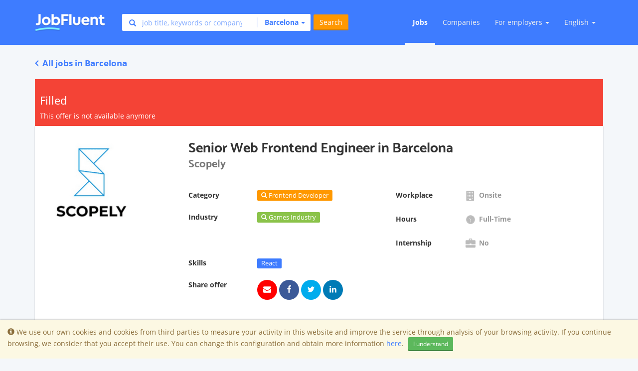

--- FILE ---
content_type: text/html; charset=utf-8
request_url: https://www.jobfluent.com/jobs/senior-web-frontend-engineer-barcelona-d6b443
body_size: 19011
content:

<!DOCTYPE html>
<html lang="en">
<head>
  <meta charset="UTF-8">
<script type="text/javascript">window.NREUM||(NREUM={});NREUM.info={"beacon":"bam.nr-data.net","errorBeacon":"bam.nr-data.net","licenseKey":"e463ccfca2","applicationID":"32831339","transactionName":"JgtWF0JaWFhWEx0LBwMBShAfRlxbRA==","queueTime":2,"applicationTime":86,"agent":""}</script>
<script type="text/javascript">(window.NREUM||(NREUM={})).init={ajax:{deny_list:["bam.nr-data.net"]},feature_flags:["soft_nav"]};(window.NREUM||(NREUM={})).loader_config={licenseKey:"e463ccfca2",applicationID:"32831339",browserID:"32831379"};;/*! For license information please see nr-loader-rum-1.307.0.min.js.LICENSE.txt */
(()=>{var e,t,r={163:(e,t,r)=>{"use strict";r.d(t,{j:()=>E});var n=r(384),i=r(1741);var a=r(2555);r(860).K7.genericEvents;const s="experimental.resources",o="register",c=e=>{if(!e||"string"!=typeof e)return!1;try{document.createDocumentFragment().querySelector(e)}catch{return!1}return!0};var d=r(2614),u=r(944),l=r(8122);const f="[data-nr-mask]",g=e=>(0,l.a)(e,(()=>{const e={feature_flags:[],experimental:{allow_registered_children:!1,resources:!1},mask_selector:"*",block_selector:"[data-nr-block]",mask_input_options:{color:!1,date:!1,"datetime-local":!1,email:!1,month:!1,number:!1,range:!1,search:!1,tel:!1,text:!1,time:!1,url:!1,week:!1,textarea:!1,select:!1,password:!0}};return{ajax:{deny_list:void 0,block_internal:!0,enabled:!0,autoStart:!0},api:{get allow_registered_children(){return e.feature_flags.includes(o)||e.experimental.allow_registered_children},set allow_registered_children(t){e.experimental.allow_registered_children=t},duplicate_registered_data:!1},browser_consent_mode:{enabled:!1},distributed_tracing:{enabled:void 0,exclude_newrelic_header:void 0,cors_use_newrelic_header:void 0,cors_use_tracecontext_headers:void 0,allowed_origins:void 0},get feature_flags(){return e.feature_flags},set feature_flags(t){e.feature_flags=t},generic_events:{enabled:!0,autoStart:!0},harvest:{interval:30},jserrors:{enabled:!0,autoStart:!0},logging:{enabled:!0,autoStart:!0},metrics:{enabled:!0,autoStart:!0},obfuscate:void 0,page_action:{enabled:!0},page_view_event:{enabled:!0,autoStart:!0},page_view_timing:{enabled:!0,autoStart:!0},performance:{capture_marks:!1,capture_measures:!1,capture_detail:!0,resources:{get enabled(){return e.feature_flags.includes(s)||e.experimental.resources},set enabled(t){e.experimental.resources=t},asset_types:[],first_party_domains:[],ignore_newrelic:!0}},privacy:{cookies_enabled:!0},proxy:{assets:void 0,beacon:void 0},session:{expiresMs:d.wk,inactiveMs:d.BB},session_replay:{autoStart:!0,enabled:!1,preload:!1,sampling_rate:10,error_sampling_rate:100,collect_fonts:!1,inline_images:!1,fix_stylesheets:!0,mask_all_inputs:!0,get mask_text_selector(){return e.mask_selector},set mask_text_selector(t){c(t)?e.mask_selector="".concat(t,",").concat(f):""===t||null===t?e.mask_selector=f:(0,u.R)(5,t)},get block_class(){return"nr-block"},get ignore_class(){return"nr-ignore"},get mask_text_class(){return"nr-mask"},get block_selector(){return e.block_selector},set block_selector(t){c(t)?e.block_selector+=",".concat(t):""!==t&&(0,u.R)(6,t)},get mask_input_options(){return e.mask_input_options},set mask_input_options(t){t&&"object"==typeof t?e.mask_input_options={...t,password:!0}:(0,u.R)(7,t)}},session_trace:{enabled:!0,autoStart:!0},soft_navigations:{enabled:!0,autoStart:!0},spa:{enabled:!0,autoStart:!0},ssl:void 0,user_actions:{enabled:!0,elementAttributes:["id","className","tagName","type"]}}})());var p=r(6154),m=r(9324);let h=0;const v={buildEnv:m.F3,distMethod:m.Xs,version:m.xv,originTime:p.WN},b={consented:!1},y={appMetadata:{},get consented(){return this.session?.state?.consent||b.consented},set consented(e){b.consented=e},customTransaction:void 0,denyList:void 0,disabled:!1,harvester:void 0,isolatedBacklog:!1,isRecording:!1,loaderType:void 0,maxBytes:3e4,obfuscator:void 0,onerror:void 0,ptid:void 0,releaseIds:{},session:void 0,timeKeeper:void 0,registeredEntities:[],jsAttributesMetadata:{bytes:0},get harvestCount(){return++h}},_=e=>{const t=(0,l.a)(e,y),r=Object.keys(v).reduce((e,t)=>(e[t]={value:v[t],writable:!1,configurable:!0,enumerable:!0},e),{});return Object.defineProperties(t,r)};var w=r(5701);const x=e=>{const t=e.startsWith("http");e+="/",r.p=t?e:"https://"+e};var R=r(7836),k=r(3241);const A={accountID:void 0,trustKey:void 0,agentID:void 0,licenseKey:void 0,applicationID:void 0,xpid:void 0},S=e=>(0,l.a)(e,A),T=new Set;function E(e,t={},r,s){let{init:o,info:c,loader_config:d,runtime:u={},exposed:l=!0}=t;if(!c){const e=(0,n.pV)();o=e.init,c=e.info,d=e.loader_config}e.init=g(o||{}),e.loader_config=S(d||{}),c.jsAttributes??={},p.bv&&(c.jsAttributes.isWorker=!0),e.info=(0,a.D)(c);const f=e.init,m=[c.beacon,c.errorBeacon];T.has(e.agentIdentifier)||(f.proxy.assets&&(x(f.proxy.assets),m.push(f.proxy.assets)),f.proxy.beacon&&m.push(f.proxy.beacon),e.beacons=[...m],function(e){const t=(0,n.pV)();Object.getOwnPropertyNames(i.W.prototype).forEach(r=>{const n=i.W.prototype[r];if("function"!=typeof n||"constructor"===n)return;let a=t[r];e[r]&&!1!==e.exposed&&"micro-agent"!==e.runtime?.loaderType&&(t[r]=(...t)=>{const n=e[r](...t);return a?a(...t):n})})}(e),(0,n.US)("activatedFeatures",w.B)),u.denyList=[...f.ajax.deny_list||[],...f.ajax.block_internal?m:[]],u.ptid=e.agentIdentifier,u.loaderType=r,e.runtime=_(u),T.has(e.agentIdentifier)||(e.ee=R.ee.get(e.agentIdentifier),e.exposed=l,(0,k.W)({agentIdentifier:e.agentIdentifier,drained:!!w.B?.[e.agentIdentifier],type:"lifecycle",name:"initialize",feature:void 0,data:e.config})),T.add(e.agentIdentifier)}},384:(e,t,r)=>{"use strict";r.d(t,{NT:()=>s,US:()=>u,Zm:()=>o,bQ:()=>d,dV:()=>c,pV:()=>l});var n=r(6154),i=r(1863),a=r(1910);const s={beacon:"bam.nr-data.net",errorBeacon:"bam.nr-data.net"};function o(){return n.gm.NREUM||(n.gm.NREUM={}),void 0===n.gm.newrelic&&(n.gm.newrelic=n.gm.NREUM),n.gm.NREUM}function c(){let e=o();return e.o||(e.o={ST:n.gm.setTimeout,SI:n.gm.setImmediate||n.gm.setInterval,CT:n.gm.clearTimeout,XHR:n.gm.XMLHttpRequest,REQ:n.gm.Request,EV:n.gm.Event,PR:n.gm.Promise,MO:n.gm.MutationObserver,FETCH:n.gm.fetch,WS:n.gm.WebSocket},(0,a.i)(...Object.values(e.o))),e}function d(e,t){let r=o();r.initializedAgents??={},t.initializedAt={ms:(0,i.t)(),date:new Date},r.initializedAgents[e]=t}function u(e,t){o()[e]=t}function l(){return function(){let e=o();const t=e.info||{};e.info={beacon:s.beacon,errorBeacon:s.errorBeacon,...t}}(),function(){let e=o();const t=e.init||{};e.init={...t}}(),c(),function(){let e=o();const t=e.loader_config||{};e.loader_config={...t}}(),o()}},782:(e,t,r)=>{"use strict";r.d(t,{T:()=>n});const n=r(860).K7.pageViewTiming},860:(e,t,r)=>{"use strict";r.d(t,{$J:()=>u,K7:()=>c,P3:()=>d,XX:()=>i,Yy:()=>o,df:()=>a,qY:()=>n,v4:()=>s});const n="events",i="jserrors",a="browser/blobs",s="rum",o="browser/logs",c={ajax:"ajax",genericEvents:"generic_events",jserrors:i,logging:"logging",metrics:"metrics",pageAction:"page_action",pageViewEvent:"page_view_event",pageViewTiming:"page_view_timing",sessionReplay:"session_replay",sessionTrace:"session_trace",softNav:"soft_navigations",spa:"spa"},d={[c.pageViewEvent]:1,[c.pageViewTiming]:2,[c.metrics]:3,[c.jserrors]:4,[c.spa]:5,[c.ajax]:6,[c.sessionTrace]:7,[c.softNav]:8,[c.sessionReplay]:9,[c.logging]:10,[c.genericEvents]:11},u={[c.pageViewEvent]:s,[c.pageViewTiming]:n,[c.ajax]:n,[c.spa]:n,[c.softNav]:n,[c.metrics]:i,[c.jserrors]:i,[c.sessionTrace]:a,[c.sessionReplay]:a,[c.logging]:o,[c.genericEvents]:"ins"}},944:(e,t,r)=>{"use strict";r.d(t,{R:()=>i});var n=r(3241);function i(e,t){"function"==typeof console.debug&&(console.debug("New Relic Warning: https://github.com/newrelic/newrelic-browser-agent/blob/main/docs/warning-codes.md#".concat(e),t),(0,n.W)({agentIdentifier:null,drained:null,type:"data",name:"warn",feature:"warn",data:{code:e,secondary:t}}))}},1687:(e,t,r)=>{"use strict";r.d(t,{Ak:()=>d,Ze:()=>f,x3:()=>u});var n=r(3241),i=r(7836),a=r(3606),s=r(860),o=r(2646);const c={};function d(e,t){const r={staged:!1,priority:s.P3[t]||0};l(e),c[e].get(t)||c[e].set(t,r)}function u(e,t){e&&c[e]&&(c[e].get(t)&&c[e].delete(t),p(e,t,!1),c[e].size&&g(e))}function l(e){if(!e)throw new Error("agentIdentifier required");c[e]||(c[e]=new Map)}function f(e="",t="feature",r=!1){if(l(e),!e||!c[e].get(t)||r)return p(e,t);c[e].get(t).staged=!0,g(e)}function g(e){const t=Array.from(c[e]);t.every(([e,t])=>t.staged)&&(t.sort((e,t)=>e[1].priority-t[1].priority),t.forEach(([t])=>{c[e].delete(t),p(e,t)}))}function p(e,t,r=!0){const s=e?i.ee.get(e):i.ee,c=a.i.handlers;if(!s.aborted&&s.backlog&&c){if((0,n.W)({agentIdentifier:e,type:"lifecycle",name:"drain",feature:t}),r){const e=s.backlog[t],r=c[t];if(r){for(let t=0;e&&t<e.length;++t)m(e[t],r);Object.entries(r).forEach(([e,t])=>{Object.values(t||{}).forEach(t=>{t[0]?.on&&t[0]?.context()instanceof o.y&&t[0].on(e,t[1])})})}}s.isolatedBacklog||delete c[t],s.backlog[t]=null,s.emit("drain-"+t,[])}}function m(e,t){var r=e[1];Object.values(t[r]||{}).forEach(t=>{var r=e[0];if(t[0]===r){var n=t[1],i=e[3],a=e[2];n.apply(i,a)}})}},1738:(e,t,r)=>{"use strict";r.d(t,{U:()=>g,Y:()=>f});var n=r(3241),i=r(9908),a=r(1863),s=r(944),o=r(5701),c=r(3969),d=r(8362),u=r(860),l=r(4261);function f(e,t,r,a){const f=a||r;!f||f[e]&&f[e]!==d.d.prototype[e]||(f[e]=function(){(0,i.p)(c.xV,["API/"+e+"/called"],void 0,u.K7.metrics,r.ee),(0,n.W)({agentIdentifier:r.agentIdentifier,drained:!!o.B?.[r.agentIdentifier],type:"data",name:"api",feature:l.Pl+e,data:{}});try{return t.apply(this,arguments)}catch(e){(0,s.R)(23,e)}})}function g(e,t,r,n,s){const o=e.info;null===r?delete o.jsAttributes[t]:o.jsAttributes[t]=r,(s||null===r)&&(0,i.p)(l.Pl+n,[(0,a.t)(),t,r],void 0,"session",e.ee)}},1741:(e,t,r)=>{"use strict";r.d(t,{W:()=>a});var n=r(944),i=r(4261);class a{#e(e,...t){if(this[e]!==a.prototype[e])return this[e](...t);(0,n.R)(35,e)}addPageAction(e,t){return this.#e(i.hG,e,t)}register(e){return this.#e(i.eY,e)}recordCustomEvent(e,t){return this.#e(i.fF,e,t)}setPageViewName(e,t){return this.#e(i.Fw,e,t)}setCustomAttribute(e,t,r){return this.#e(i.cD,e,t,r)}noticeError(e,t){return this.#e(i.o5,e,t)}setUserId(e,t=!1){return this.#e(i.Dl,e,t)}setApplicationVersion(e){return this.#e(i.nb,e)}setErrorHandler(e){return this.#e(i.bt,e)}addRelease(e,t){return this.#e(i.k6,e,t)}log(e,t){return this.#e(i.$9,e,t)}start(){return this.#e(i.d3)}finished(e){return this.#e(i.BL,e)}recordReplay(){return this.#e(i.CH)}pauseReplay(){return this.#e(i.Tb)}addToTrace(e){return this.#e(i.U2,e)}setCurrentRouteName(e){return this.#e(i.PA,e)}interaction(e){return this.#e(i.dT,e)}wrapLogger(e,t,r){return this.#e(i.Wb,e,t,r)}measure(e,t){return this.#e(i.V1,e,t)}consent(e){return this.#e(i.Pv,e)}}},1863:(e,t,r)=>{"use strict";function n(){return Math.floor(performance.now())}r.d(t,{t:()=>n})},1910:(e,t,r)=>{"use strict";r.d(t,{i:()=>a});var n=r(944);const i=new Map;function a(...e){return e.every(e=>{if(i.has(e))return i.get(e);const t="function"==typeof e?e.toString():"",r=t.includes("[native code]"),a=t.includes("nrWrapper");return r||a||(0,n.R)(64,e?.name||t),i.set(e,r),r})}},2555:(e,t,r)=>{"use strict";r.d(t,{D:()=>o,f:()=>s});var n=r(384),i=r(8122);const a={beacon:n.NT.beacon,errorBeacon:n.NT.errorBeacon,licenseKey:void 0,applicationID:void 0,sa:void 0,queueTime:void 0,applicationTime:void 0,ttGuid:void 0,user:void 0,account:void 0,product:void 0,extra:void 0,jsAttributes:{},userAttributes:void 0,atts:void 0,transactionName:void 0,tNamePlain:void 0};function s(e){try{return!!e.licenseKey&&!!e.errorBeacon&&!!e.applicationID}catch(e){return!1}}const o=e=>(0,i.a)(e,a)},2614:(e,t,r)=>{"use strict";r.d(t,{BB:()=>s,H3:()=>n,g:()=>d,iL:()=>c,tS:()=>o,uh:()=>i,wk:()=>a});const n="NRBA",i="SESSION",a=144e5,s=18e5,o={STARTED:"session-started",PAUSE:"session-pause",RESET:"session-reset",RESUME:"session-resume",UPDATE:"session-update"},c={SAME_TAB:"same-tab",CROSS_TAB:"cross-tab"},d={OFF:0,FULL:1,ERROR:2}},2646:(e,t,r)=>{"use strict";r.d(t,{y:()=>n});class n{constructor(e){this.contextId=e}}},2843:(e,t,r)=>{"use strict";r.d(t,{G:()=>a,u:()=>i});var n=r(3878);function i(e,t=!1,r,i){(0,n.DD)("visibilitychange",function(){if(t)return void("hidden"===document.visibilityState&&e());e(document.visibilityState)},r,i)}function a(e,t,r){(0,n.sp)("pagehide",e,t,r)}},3241:(e,t,r)=>{"use strict";r.d(t,{W:()=>a});var n=r(6154);const i="newrelic";function a(e={}){try{n.gm.dispatchEvent(new CustomEvent(i,{detail:e}))}catch(e){}}},3606:(e,t,r)=>{"use strict";r.d(t,{i:()=>a});var n=r(9908);a.on=s;var i=a.handlers={};function a(e,t,r,a){s(a||n.d,i,e,t,r)}function s(e,t,r,i,a){a||(a="feature"),e||(e=n.d);var s=t[a]=t[a]||{};(s[r]=s[r]||[]).push([e,i])}},3878:(e,t,r)=>{"use strict";function n(e,t){return{capture:e,passive:!1,signal:t}}function i(e,t,r=!1,i){window.addEventListener(e,t,n(r,i))}function a(e,t,r=!1,i){document.addEventListener(e,t,n(r,i))}r.d(t,{DD:()=>a,jT:()=>n,sp:()=>i})},3969:(e,t,r)=>{"use strict";r.d(t,{TZ:()=>n,XG:()=>o,rs:()=>i,xV:()=>s,z_:()=>a});const n=r(860).K7.metrics,i="sm",a="cm",s="storeSupportabilityMetrics",o="storeEventMetrics"},4234:(e,t,r)=>{"use strict";r.d(t,{W:()=>a});var n=r(7836),i=r(1687);class a{constructor(e,t){this.agentIdentifier=e,this.ee=n.ee.get(e),this.featureName=t,this.blocked=!1}deregisterDrain(){(0,i.x3)(this.agentIdentifier,this.featureName)}}},4261:(e,t,r)=>{"use strict";r.d(t,{$9:()=>d,BL:()=>o,CH:()=>g,Dl:()=>_,Fw:()=>y,PA:()=>h,Pl:()=>n,Pv:()=>k,Tb:()=>l,U2:()=>a,V1:()=>R,Wb:()=>x,bt:()=>b,cD:()=>v,d3:()=>w,dT:()=>c,eY:()=>p,fF:()=>f,hG:()=>i,k6:()=>s,nb:()=>m,o5:()=>u});const n="api-",i="addPageAction",a="addToTrace",s="addRelease",o="finished",c="interaction",d="log",u="noticeError",l="pauseReplay",f="recordCustomEvent",g="recordReplay",p="register",m="setApplicationVersion",h="setCurrentRouteName",v="setCustomAttribute",b="setErrorHandler",y="setPageViewName",_="setUserId",w="start",x="wrapLogger",R="measure",k="consent"},5289:(e,t,r)=>{"use strict";r.d(t,{GG:()=>s,Qr:()=>c,sB:()=>o});var n=r(3878),i=r(6389);function a(){return"undefined"==typeof document||"complete"===document.readyState}function s(e,t){if(a())return e();const r=(0,i.J)(e),s=setInterval(()=>{a()&&(clearInterval(s),r())},500);(0,n.sp)("load",r,t)}function o(e){if(a())return e();(0,n.DD)("DOMContentLoaded",e)}function c(e){if(a())return e();(0,n.sp)("popstate",e)}},5607:(e,t,r)=>{"use strict";r.d(t,{W:()=>n});const n=(0,r(9566).bz)()},5701:(e,t,r)=>{"use strict";r.d(t,{B:()=>a,t:()=>s});var n=r(3241);const i=new Set,a={};function s(e,t){const r=t.agentIdentifier;a[r]??={},e&&"object"==typeof e&&(i.has(r)||(t.ee.emit("rumresp",[e]),a[r]=e,i.add(r),(0,n.W)({agentIdentifier:r,loaded:!0,drained:!0,type:"lifecycle",name:"load",feature:void 0,data:e})))}},6154:(e,t,r)=>{"use strict";r.d(t,{OF:()=>c,RI:()=>i,WN:()=>u,bv:()=>a,eN:()=>l,gm:()=>s,mw:()=>o,sb:()=>d});var n=r(1863);const i="undefined"!=typeof window&&!!window.document,a="undefined"!=typeof WorkerGlobalScope&&("undefined"!=typeof self&&self instanceof WorkerGlobalScope&&self.navigator instanceof WorkerNavigator||"undefined"!=typeof globalThis&&globalThis instanceof WorkerGlobalScope&&globalThis.navigator instanceof WorkerNavigator),s=i?window:"undefined"!=typeof WorkerGlobalScope&&("undefined"!=typeof self&&self instanceof WorkerGlobalScope&&self||"undefined"!=typeof globalThis&&globalThis instanceof WorkerGlobalScope&&globalThis),o=Boolean("hidden"===s?.document?.visibilityState),c=/iPad|iPhone|iPod/.test(s.navigator?.userAgent),d=c&&"undefined"==typeof SharedWorker,u=((()=>{const e=s.navigator?.userAgent?.match(/Firefox[/\s](\d+\.\d+)/);Array.isArray(e)&&e.length>=2&&e[1]})(),Date.now()-(0,n.t)()),l=()=>"undefined"!=typeof PerformanceNavigationTiming&&s?.performance?.getEntriesByType("navigation")?.[0]?.responseStart},6389:(e,t,r)=>{"use strict";function n(e,t=500,r={}){const n=r?.leading||!1;let i;return(...r)=>{n&&void 0===i&&(e.apply(this,r),i=setTimeout(()=>{i=clearTimeout(i)},t)),n||(clearTimeout(i),i=setTimeout(()=>{e.apply(this,r)},t))}}function i(e){let t=!1;return(...r)=>{t||(t=!0,e.apply(this,r))}}r.d(t,{J:()=>i,s:()=>n})},6630:(e,t,r)=>{"use strict";r.d(t,{T:()=>n});const n=r(860).K7.pageViewEvent},7699:(e,t,r)=>{"use strict";r.d(t,{It:()=>a,KC:()=>o,No:()=>i,qh:()=>s});var n=r(860);const i=16e3,a=1e6,s="SESSION_ERROR",o={[n.K7.logging]:!0,[n.K7.genericEvents]:!1,[n.K7.jserrors]:!1,[n.K7.ajax]:!1}},7836:(e,t,r)=>{"use strict";r.d(t,{P:()=>o,ee:()=>c});var n=r(384),i=r(8990),a=r(2646),s=r(5607);const o="nr@context:".concat(s.W),c=function e(t,r){var n={},s={},u={},l=!1;try{l=16===r.length&&d.initializedAgents?.[r]?.runtime.isolatedBacklog}catch(e){}var f={on:p,addEventListener:p,removeEventListener:function(e,t){var r=n[e];if(!r)return;for(var i=0;i<r.length;i++)r[i]===t&&r.splice(i,1)},emit:function(e,r,n,i,a){!1!==a&&(a=!0);if(c.aborted&&!i)return;t&&a&&t.emit(e,r,n);var o=g(n);m(e).forEach(e=>{e.apply(o,r)});var d=v()[s[e]];d&&d.push([f,e,r,o]);return o},get:h,listeners:m,context:g,buffer:function(e,t){const r=v();if(t=t||"feature",f.aborted)return;Object.entries(e||{}).forEach(([e,n])=>{s[n]=t,t in r||(r[t]=[])})},abort:function(){f._aborted=!0,Object.keys(f.backlog).forEach(e=>{delete f.backlog[e]})},isBuffering:function(e){return!!v()[s[e]]},debugId:r,backlog:l?{}:t&&"object"==typeof t.backlog?t.backlog:{},isolatedBacklog:l};return Object.defineProperty(f,"aborted",{get:()=>{let e=f._aborted||!1;return e||(t&&(e=t.aborted),e)}}),f;function g(e){return e&&e instanceof a.y?e:e?(0,i.I)(e,o,()=>new a.y(o)):new a.y(o)}function p(e,t){n[e]=m(e).concat(t)}function m(e){return n[e]||[]}function h(t){return u[t]=u[t]||e(f,t)}function v(){return f.backlog}}(void 0,"globalEE"),d=(0,n.Zm)();d.ee||(d.ee=c)},8122:(e,t,r)=>{"use strict";r.d(t,{a:()=>i});var n=r(944);function i(e,t){try{if(!e||"object"!=typeof e)return(0,n.R)(3);if(!t||"object"!=typeof t)return(0,n.R)(4);const r=Object.create(Object.getPrototypeOf(t),Object.getOwnPropertyDescriptors(t)),a=0===Object.keys(r).length?e:r;for(let s in a)if(void 0!==e[s])try{if(null===e[s]){r[s]=null;continue}Array.isArray(e[s])&&Array.isArray(t[s])?r[s]=Array.from(new Set([...e[s],...t[s]])):"object"==typeof e[s]&&"object"==typeof t[s]?r[s]=i(e[s],t[s]):r[s]=e[s]}catch(e){r[s]||(0,n.R)(1,e)}return r}catch(e){(0,n.R)(2,e)}}},8362:(e,t,r)=>{"use strict";r.d(t,{d:()=>a});var n=r(9566),i=r(1741);class a extends i.W{agentIdentifier=(0,n.LA)(16)}},8374:(e,t,r)=>{r.nc=(()=>{try{return document?.currentScript?.nonce}catch(e){}return""})()},8990:(e,t,r)=>{"use strict";r.d(t,{I:()=>i});var n=Object.prototype.hasOwnProperty;function i(e,t,r){if(n.call(e,t))return e[t];var i=r();if(Object.defineProperty&&Object.keys)try{return Object.defineProperty(e,t,{value:i,writable:!0,enumerable:!1}),i}catch(e){}return e[t]=i,i}},9324:(e,t,r)=>{"use strict";r.d(t,{F3:()=>i,Xs:()=>a,xv:()=>n});const n="1.307.0",i="PROD",a="CDN"},9566:(e,t,r)=>{"use strict";r.d(t,{LA:()=>o,bz:()=>s});var n=r(6154);const i="xxxxxxxx-xxxx-4xxx-yxxx-xxxxxxxxxxxx";function a(e,t){return e?15&e[t]:16*Math.random()|0}function s(){const e=n.gm?.crypto||n.gm?.msCrypto;let t,r=0;return e&&e.getRandomValues&&(t=e.getRandomValues(new Uint8Array(30))),i.split("").map(e=>"x"===e?a(t,r++).toString(16):"y"===e?(3&a()|8).toString(16):e).join("")}function o(e){const t=n.gm?.crypto||n.gm?.msCrypto;let r,i=0;t&&t.getRandomValues&&(r=t.getRandomValues(new Uint8Array(e)));const s=[];for(var o=0;o<e;o++)s.push(a(r,i++).toString(16));return s.join("")}},9908:(e,t,r)=>{"use strict";r.d(t,{d:()=>n,p:()=>i});var n=r(7836).ee.get("handle");function i(e,t,r,i,a){a?(a.buffer([e],i),a.emit(e,t,r)):(n.buffer([e],i),n.emit(e,t,r))}}},n={};function i(e){var t=n[e];if(void 0!==t)return t.exports;var a=n[e]={exports:{}};return r[e](a,a.exports,i),a.exports}i.m=r,i.d=(e,t)=>{for(var r in t)i.o(t,r)&&!i.o(e,r)&&Object.defineProperty(e,r,{enumerable:!0,get:t[r]})},i.f={},i.e=e=>Promise.all(Object.keys(i.f).reduce((t,r)=>(i.f[r](e,t),t),[])),i.u=e=>"nr-rum-1.307.0.min.js",i.o=(e,t)=>Object.prototype.hasOwnProperty.call(e,t),e={},t="NRBA-1.307.0.PROD:",i.l=(r,n,a,s)=>{if(e[r])e[r].push(n);else{var o,c;if(void 0!==a)for(var d=document.getElementsByTagName("script"),u=0;u<d.length;u++){var l=d[u];if(l.getAttribute("src")==r||l.getAttribute("data-webpack")==t+a){o=l;break}}if(!o){c=!0;var f={296:"sha512-3EXXyZqgAupfCzApe8jx8MLgGn3TbzhyI1Jve2HiIeHZU3eYpQT4hF0fMRkBBDdQT8+b9YmzmeYUZ4Q/8KBSNg=="};(o=document.createElement("script")).charset="utf-8",i.nc&&o.setAttribute("nonce",i.nc),o.setAttribute("data-webpack",t+a),o.src=r,0!==o.src.indexOf(window.location.origin+"/")&&(o.crossOrigin="anonymous"),f[s]&&(o.integrity=f[s])}e[r]=[n];var g=(t,n)=>{o.onerror=o.onload=null,clearTimeout(p);var i=e[r];if(delete e[r],o.parentNode&&o.parentNode.removeChild(o),i&&i.forEach(e=>e(n)),t)return t(n)},p=setTimeout(g.bind(null,void 0,{type:"timeout",target:o}),12e4);o.onerror=g.bind(null,o.onerror),o.onload=g.bind(null,o.onload),c&&document.head.appendChild(o)}},i.r=e=>{"undefined"!=typeof Symbol&&Symbol.toStringTag&&Object.defineProperty(e,Symbol.toStringTag,{value:"Module"}),Object.defineProperty(e,"__esModule",{value:!0})},i.p="https://js-agent.newrelic.com/",(()=>{var e={374:0,840:0};i.f.j=(t,r)=>{var n=i.o(e,t)?e[t]:void 0;if(0!==n)if(n)r.push(n[2]);else{var a=new Promise((r,i)=>n=e[t]=[r,i]);r.push(n[2]=a);var s=i.p+i.u(t),o=new Error;i.l(s,r=>{if(i.o(e,t)&&(0!==(n=e[t])&&(e[t]=void 0),n)){var a=r&&("load"===r.type?"missing":r.type),s=r&&r.target&&r.target.src;o.message="Loading chunk "+t+" failed: ("+a+": "+s+")",o.name="ChunkLoadError",o.type=a,o.request=s,n[1](o)}},"chunk-"+t,t)}};var t=(t,r)=>{var n,a,[s,o,c]=r,d=0;if(s.some(t=>0!==e[t])){for(n in o)i.o(o,n)&&(i.m[n]=o[n]);if(c)c(i)}for(t&&t(r);d<s.length;d++)a=s[d],i.o(e,a)&&e[a]&&e[a][0](),e[a]=0},r=self["webpackChunk:NRBA-1.307.0.PROD"]=self["webpackChunk:NRBA-1.307.0.PROD"]||[];r.forEach(t.bind(null,0)),r.push=t.bind(null,r.push.bind(r))})(),(()=>{"use strict";i(8374);var e=i(8362),t=i(860);const r=Object.values(t.K7);var n=i(163);var a=i(9908),s=i(1863),o=i(4261),c=i(1738);var d=i(1687),u=i(4234),l=i(5289),f=i(6154),g=i(944),p=i(384);const m=e=>f.RI&&!0===e?.privacy.cookies_enabled;function h(e){return!!(0,p.dV)().o.MO&&m(e)&&!0===e?.session_trace.enabled}var v=i(6389),b=i(7699);class y extends u.W{constructor(e,t){super(e.agentIdentifier,t),this.agentRef=e,this.abortHandler=void 0,this.featAggregate=void 0,this.loadedSuccessfully=void 0,this.onAggregateImported=new Promise(e=>{this.loadedSuccessfully=e}),this.deferred=Promise.resolve(),!1===e.init[this.featureName].autoStart?this.deferred=new Promise((t,r)=>{this.ee.on("manual-start-all",(0,v.J)(()=>{(0,d.Ak)(e.agentIdentifier,this.featureName),t()}))}):(0,d.Ak)(e.agentIdentifier,t)}importAggregator(e,t,r={}){if(this.featAggregate)return;const n=async()=>{let n;await this.deferred;try{if(m(e.init)){const{setupAgentSession:t}=await i.e(296).then(i.bind(i,3305));n=t(e)}}catch(e){(0,g.R)(20,e),this.ee.emit("internal-error",[e]),(0,a.p)(b.qh,[e],void 0,this.featureName,this.ee)}try{if(!this.#t(this.featureName,n,e.init))return(0,d.Ze)(this.agentIdentifier,this.featureName),void this.loadedSuccessfully(!1);const{Aggregate:i}=await t();this.featAggregate=new i(e,r),e.runtime.harvester.initializedAggregates.push(this.featAggregate),this.loadedSuccessfully(!0)}catch(e){(0,g.R)(34,e),this.abortHandler?.(),(0,d.Ze)(this.agentIdentifier,this.featureName,!0),this.loadedSuccessfully(!1),this.ee&&this.ee.abort()}};f.RI?(0,l.GG)(()=>n(),!0):n()}#t(e,r,n){if(this.blocked)return!1;switch(e){case t.K7.sessionReplay:return h(n)&&!!r;case t.K7.sessionTrace:return!!r;default:return!0}}}var _=i(6630),w=i(2614),x=i(3241);class R extends y{static featureName=_.T;constructor(e){var t;super(e,_.T),this.setupInspectionEvents(e.agentIdentifier),t=e,(0,c.Y)(o.Fw,function(e,r){"string"==typeof e&&("/"!==e.charAt(0)&&(e="/"+e),t.runtime.customTransaction=(r||"http://custom.transaction")+e,(0,a.p)(o.Pl+o.Fw,[(0,s.t)()],void 0,void 0,t.ee))},t),this.importAggregator(e,()=>i.e(296).then(i.bind(i,3943)))}setupInspectionEvents(e){const t=(t,r)=>{t&&(0,x.W)({agentIdentifier:e,timeStamp:t.timeStamp,loaded:"complete"===t.target.readyState,type:"window",name:r,data:t.target.location+""})};(0,l.sB)(e=>{t(e,"DOMContentLoaded")}),(0,l.GG)(e=>{t(e,"load")}),(0,l.Qr)(e=>{t(e,"navigate")}),this.ee.on(w.tS.UPDATE,(t,r)=>{(0,x.W)({agentIdentifier:e,type:"lifecycle",name:"session",data:r})})}}class k extends e.d{constructor(e){var t;(super(),f.gm)?(this.features={},(0,p.bQ)(this.agentIdentifier,this),this.desiredFeatures=new Set(e.features||[]),this.desiredFeatures.add(R),(0,n.j)(this,e,e.loaderType||"agent"),t=this,(0,c.Y)(o.cD,function(e,r,n=!1){if("string"==typeof e){if(["string","number","boolean"].includes(typeof r)||null===r)return(0,c.U)(t,e,r,o.cD,n);(0,g.R)(40,typeof r)}else(0,g.R)(39,typeof e)},t),function(e){(0,c.Y)(o.Dl,function(t,r=!1){if("string"!=typeof t&&null!==t)return void(0,g.R)(41,typeof t);const n=e.info.jsAttributes["enduser.id"];r&&null!=n&&n!==t?(0,a.p)(o.Pl+"setUserIdAndResetSession",[t],void 0,"session",e.ee):(0,c.U)(e,"enduser.id",t,o.Dl,!0)},e)}(this),function(e){(0,c.Y)(o.nb,function(t){if("string"==typeof t||null===t)return(0,c.U)(e,"application.version",t,o.nb,!1);(0,g.R)(42,typeof t)},e)}(this),function(e){(0,c.Y)(o.d3,function(){e.ee.emit("manual-start-all")},e)}(this),function(e){(0,c.Y)(o.Pv,function(t=!0){if("boolean"==typeof t){if((0,a.p)(o.Pl+o.Pv,[t],void 0,"session",e.ee),e.runtime.consented=t,t){const t=e.features.page_view_event;t.onAggregateImported.then(e=>{const r=t.featAggregate;e&&!r.sentRum&&r.sendRum()})}}else(0,g.R)(65,typeof t)},e)}(this),this.run()):(0,g.R)(21)}get config(){return{info:this.info,init:this.init,loader_config:this.loader_config,runtime:this.runtime}}get api(){return this}run(){try{const e=function(e){const t={};return r.forEach(r=>{t[r]=!!e[r]?.enabled}),t}(this.init),n=[...this.desiredFeatures];n.sort((e,r)=>t.P3[e.featureName]-t.P3[r.featureName]),n.forEach(r=>{if(!e[r.featureName]&&r.featureName!==t.K7.pageViewEvent)return;if(r.featureName===t.K7.spa)return void(0,g.R)(67);const n=function(e){switch(e){case t.K7.ajax:return[t.K7.jserrors];case t.K7.sessionTrace:return[t.K7.ajax,t.K7.pageViewEvent];case t.K7.sessionReplay:return[t.K7.sessionTrace];case t.K7.pageViewTiming:return[t.K7.pageViewEvent];default:return[]}}(r.featureName).filter(e=>!(e in this.features));n.length>0&&(0,g.R)(36,{targetFeature:r.featureName,missingDependencies:n}),this.features[r.featureName]=new r(this)})}catch(e){(0,g.R)(22,e);for(const e in this.features)this.features[e].abortHandler?.();const t=(0,p.Zm)();delete t.initializedAgents[this.agentIdentifier]?.features,delete this.sharedAggregator;return t.ee.get(this.agentIdentifier).abort(),!1}}}var A=i(2843),S=i(782);class T extends y{static featureName=S.T;constructor(e){super(e,S.T),f.RI&&((0,A.u)(()=>(0,a.p)("docHidden",[(0,s.t)()],void 0,S.T,this.ee),!0),(0,A.G)(()=>(0,a.p)("winPagehide",[(0,s.t)()],void 0,S.T,this.ee)),this.importAggregator(e,()=>i.e(296).then(i.bind(i,2117))))}}var E=i(3969);class I extends y{static featureName=E.TZ;constructor(e){super(e,E.TZ),f.RI&&document.addEventListener("securitypolicyviolation",e=>{(0,a.p)(E.xV,["Generic/CSPViolation/Detected"],void 0,this.featureName,this.ee)}),this.importAggregator(e,()=>i.e(296).then(i.bind(i,9623)))}}new k({features:[R,T,I],loaderType:"lite"})})()})();</script>
  <meta name="description" content="Scopely is looking for a Senior Web Frontend Engineer in Barcelona. Apply to this job on JobFluent.">
  <meta name="keywords" content="Valencia, Barcelona, Madrid, Remote, Berlin, London, Paris, Amsterdam, Startups, Startup, CFO, CMO, CEO, Technical, Finance, CTO, Designer" />
  <meta name="author" content="JobFluent" />

  <meta name="viewport" content="width=device-width, initial-scale=1.0, maximum-scale=1, user-scalable=0">

    <!-- Schema.org markup for Google+ -->
  <meta itemprop="name" content="JobFluent" />
  <meta itemprop="description" content="Offer details: Scopely is looking to fill a position for a Senior Web Frontend Engineer in Barcelona. React" />
  <meta itemprop="image" content="https://s3.eu-west-1.amazonaws.com/www.jobfluent.com/company_logos/2/0/1/2015_100_100.png" />

  <!-- Twitter Card data -->
  <meta name="twitter:card" content="summary" />
  <meta name="twitter:site" content="Senior Web Frontend Engineer at Scopely in Barcelona" />
  <meta name="twitter:title" content="Senior Web Frontend Engineer at Scopely in Barcelona" />
  <meta name="twitter:creator" content="@jobfluent" />
  <meta name="twitter:image" content="https://s3.eu-west-1.amazonaws.com/www.jobfluent.com/company_logos/2/0/1/2015_100_100.png" />
  <meta name="twitter:description" content="Offer details: Scopely is looking to fill a position for a Senior Web Frontend Engineer in Barcelona. React" />

  <!-- Open Graph data -->
  <meta property="og:title" content="Senior Web Frontend Engineer at Scopely in Barcelona | JobFluent" />
  <meta property="og:type" content="article" />
  <meta property="og:url" content="https://www.jobfluent.com/jobs/senior-web-frontend-engineer-barcelona-d6b443" />
  <meta property="og:image" content="https://s3.eu-west-1.amazonaws.com/www.jobfluent.com/company_logos/2/0/1/2015_100_100.png" />
  <meta property="og:description" content="Offer details: Scopely is looking to fill a position for a Senior Web Frontend Engineer in Barcelona. React" />
  <meta property="og:site_name" content="All Startup Jobs in Barcelona" />
  <link rel="canonical" href="https://www.jobfluent.com/jobs/senior-web-frontend-engineer-barcelona-d6b443" />
  <meta name="robots" content="noindex,follow" />
  <link rel="alternate" hreflang="es" href="https://www.jobfluent.com/es/empleos/senior-web-frontend-engineer-barcelona-d6b443" />


  <title>
    Senior Web Frontend Engineer at Scopely in Barcelona - JobFluent
  </title>

  <link rel="shortcut icon" type="image/x-icon" href="/assets/favicons/favicon-f0581bd1a86c7174b453f911d026ce43c2664385fd33e00fef7e1892ca6941df.ico" />
  <link rel="apple-touch-icon-precomposed" type="image/x-icon" href="/assets/favicons/apple-touch-icon-57x57-11025dba9f5bae30cd366cdae81bed0b15c8a8cde0fdf9062f058d63416ec751.png" sizes="57x57" /><link rel="apple-touch-icon-precomposed" type="image/x-icon" href="/assets/favicons/apple-touch-icon-72x72-3cf5d08eedec529ede86e5bd159716430342a42b959e366b8fe6a4bb04bf735b.png" sizes="72x72" /><link rel="apple-touch-icon-precomposed" type="image/x-icon" href="/assets/favicons/apple-touch-icon-76x76-27a81b9abb3806f9812a97eed4e1103f89e0998ce81bd3c7ff3c2c90b8869197.png" sizes="76x76" /><link rel="apple-touch-icon-precomposed" type="image/x-icon" href="/assets/favicons/apple-touch-icon-120x120-d7772bd23627f7d7baf679922485a9a42c0d78db20ce6f2e77a97f750686030c.png" sizes="120x120" /><link rel="apple-touch-icon-precomposed" type="image/x-icon" href="/assets/favicons/apple-touch-icon-144x144-e169c39299cdb3474f37e872138798e38d71a424dd0cad0ff2c445c42a3e3285.png" sizes="144x144" /><link rel="apple-touch-icon-precomposed" type="image/x-icon" href="/assets/favicons/apple-touch-icon-152x152-c933999892590f545949149ee98f1f047a4327715945885095c0bc55a3886400.png" sizes="152x152" /><link rel="apple-touch-icon-precomposed" type="image/x-icon" href="/assets/favicons/apple-touch-icon-180x180-9ffc3b33318a5b822356ad971742049d2680cdcad2c5b6c7a33d66e648cccc15.png" sizes="180x180" />

  <link rel="preload" href="/assets/open-sans-v15-latin-regular-8f2d48b503afd6ecfabf56945fa17025e41635205ab8d61eec59ee9fe2e3bb27.woff2" as="font" type="font/woff2" crossorigin="anonymous">
  <link rel="preload" href="/assets/open-sans-v15-latin-700-c0c0fa844b250582929608950749c8de57b507fe4cc8b3f559977cd389f8866c.woff2" as="font" type="font/woff2" crossorigin="anonymous">
  <link rel="preload" href="/assets/catamaran-v4-latin-regular-18c3e398faf5c30b22df55b6782246c3364ad00d9bb45af3b207b709acd34ae8.woff2" as="font" type="font/woff2" crossorigin="anonymous">
  <link rel="preload" href="/assets/catamaran-v4-latin-700-ad8cb0260c6e53eaec561dd7a115e5c29d898d52c015a77fc3df87fc7e5b15b9.woff2" as="font" type="font/woff2" crossorigin="anonymous">
  <link rel="preload" href="/assets/fontastic-f717eef58dc23836819530b0d573a0ace33c6a12e62ecaf952e43c5cacf866e2.woff" as="font" type="font/woff" crossorigin="anonymous">
  <link rel="preload" href="/assets/bootstrap/glyphicons-halflings-regular-403acfcf0cbaebd1c28b404eec442cea53642644b3a73f91c5a4ab46859af772.woff2" as="font" type="font/woff2" crossorigin="anonymous">
  <link rel="stylesheet" media="all" href="/assets/application-a05e9afb965bfb26da5392a6372a384af87048745d680a4c38b950e2865c18c1.css" />

  <script>
    window.config = {
      ENV: 'production',
      STAFF: false
    };
  </script>
    <script>
    window.config.GOOGLE_ANALYTICS = 'UA-32007713-1';
    window.config.HJ = '75886';
  </script>
    <script type="text/javascript">
    window.heap=window.heap||[],heap.load=function(e,t){window.heap.appid=e,window.heap.config=t=t||{};var r=t.forceSSL||"https:"===document.location.protocol,a=document.createElement("script");a.type="text/javascript",a.async=!0,a.src=(r?"https:":"http:")+"//cdn.heapanalytics.com/js/heap-"+e+".js";var n=document.getElementsByTagName("script")[0];n.parentNode.insertBefore(a,n);for(var o=function(e){return function(){heap.push([e].concat(Array.prototype.slice.call(arguments,0)))}},p=["addEventProperties","addUserProperties","clearEventProperties","identify","removeEventProperty","setEventProperties","track","unsetEventProperty"],c=0;c<p.length;c++)heap[p[c]]=o(p[c])};
      heap.load("2675996080");
  </script>


  <meta name="csrf-param" content="authenticity_token" />
<meta name="csrf-token" content="-cfBH4cEj43__SafvP49BPUJUigC2N_JkR8YBRiYkL_3Od7RBAHA3_N-qns8TKecRHa46RAFqXzOYoeNCvTvbA" />
</head>

<body class="body-offers show">
    <div class="main-content" id="main-content">
    <nav class="navbar navbar-default main-header">
  <div class="container clearfix">
    <div class="header-left">
      <a class="header-brand" href="/"><img alt="JobFluent" data-rjs="/assets/jobfluent_logo@2x-f000faed0d2aa68d8b51a52e306bddb003effcd05fa1e1da235c371fa17b6480.png" src="/assets/jobfluent_logo-64169f99f1c74a61d0f301420517fcd5a60dd3c364451b2881b6e674ea421170.png" /></a>

        <form id="search-form" class="form-inline header-form" action="/jobsd6b443" accept-charset="UTF-8" method="get">
          <div class="search-inputs">
            <div class="form-group txt">
              <label class="glyphicon glyphicon-search"></label>
              <input type="text" name="q" id="search-query" class="form-control form-control-text" placeholder="job title, keywords or company ..." autocomplete="off" />
            </div>
            <div class="form-group dropdown">
              <a role="button" class="dropdown-link" data-toggle="dropdown" aria-haspopup="true" aria-expanded="false" href="#"><span id="search-location-text" data-location="/jobs-barcelona">Barcelona</span><span class="caret m-l-5"></span></a><ul id="search-location-menu" class="dropdown-menu" aria-labelledby="search-location-select"><li><a data-location="/jobs-barcelona" href="#">Barcelona</a></li><li><a data-location="/jobs-madrid" href="#">Madrid</a></li><li><a data-location="/jobs-valencia" href="#">Valencia</a></li><li><a data-location="/jobs-remote" href="#">Remote</a></li></ul>
            </div>
          </div>
          <div class="form-group">
            <input type="submit" name="commit" value="Search" class="btn btn-primary btn-m search-button" data-disable-with="Search" />
          </div>
</form>    </div>

    <button type="button" class="navbar-toggle collapsed" id="side-menu-toggle" aria-expanded="false">
      <span class="sr-only">Toggle navigation</span>
      <span class="icon-bar top"></span>
      <span class="icon-bar mid"></span>
      <span class="icon-bar btm"></span>
    </button>
    <div class="collapse navbar-collapse">
      <ul class="nav navbar-right navbar-nav">
  <li class="active">
    <a href="/jobs-barcelona">Jobs</a>
</li>  <li>
    <a id="header-link-companies" href="/companies-barcelona">Companies</a>
</li>  <li class="dropdown locales">
    <a href="#" class="dropdown-toggle" data-toggle="dropdown" role="button" aria-haspopup="true" aria-expanded="false">
      For employers
      <span class="caret"></span>
    </a>
    <ul class="dropdown-menu">
      <li><a href="/for-companies">Recruit Talent</a></li>
      <li><a target="_blank" href="https://jobfluent.typeform.com/to/gjt5Ny">Post a job</a></li>
    </ul>
  </li>
  <li class="dropdown locales">
    <a data-toggle="dropdown" class="dropdown-toggle" href="#">
      English
      <span class="caret"></span>
</a>    <ul class="dropdown-menu">
        <li><a href="/locales?lcl=es&amp;redirect=https%3A%2F%2Fwww.jobfluent.com%2Fes%2Fempleos%2Fsenior-web-frontend-engineer-barcelona-d6b443">Spanish</a></li>
    </ul>
</li>

  
</ul>

    </div>
  </div>
</nav>

    

    <div class="container">
      <div class="flash-container" id="flash-container">
        
      </div>
      




<div class="m-b-20 m-t-5">
  <div class="back-btn-wrp"><a class="back-btn with-arrow" href="/jobs-barcelona#offer-d6b443"><span class="arrow-left m-r-5" aria-hidden="true"></span>All jobs in Barcelona</a></div>
</div>

<div class="row">
  <div class="col-xs-12">
    <div class="alert-msg">
      <div class="h3">Filled</div>
      <span>This offer is not available anymore</span>
    </div>
  </div>
</div>

<div class="row offer-card" itemscope itemtype="http://schema.org/JobPosting" itemcontext="http://schema.org/">
  <div class="col-md-12">
    <div class="panel panel-default">
      <div class="panel-body p-30 summary">

        <meta itemprop="validThrough" content="2026-01-13" />
<meta itemprop="datePosted" content="2024-04-03" />

<div class="row">
  <div class="col-sm-3 offer-logo">
    <div class="m-b-20">
      <a href="/company/scopely">
        <img src="https://s3.eu-west-1.amazonaws.com/www.jobfluent.com/company_logos/2/0/1/2015_170_170.png" alt="Scopely logo" />
</a>
    </div>
  </div>
  <div class="col-sm-9 col-xs-12">
    <h1 class="m-0">
      <span itemprop="title">Senior Web Frontend Engineer</span> in
        <span itemprop="jobLocation" itemscope itemtype="http://schema.org/Place">
          <span itemprop="address" itemscope itemtype="http://schema.org/PostalAddress">
            <span itemprop="addressLocality">Barcelona</span>
            <meta itemprop="addressRegion" content="Barcelona">
            <meta itemprop="addressCountry" content="ES">
          </span>
          
        </span>
      
    </h1>
    <h3 class="m-t-5 font-bold">
      <a class="text-muted" href="/company/scopely">
        <span itemprop="hiringOrganization" itemscope itemtype="http://schema.org/Organization">
          <span itemprop="name">Scopely</span>
        </span>
</a>      <span itemprop="identifier" itemscope itemtype="http://schema.org/PropertyValue">
        <meta itemprop="name" content="Scopely" />
        <meta itemprop="value" content="2015" />
      </span>
    </h3>

    <div class="row m-t-40">
      <div class="col-xs-6">
        <div class="row m-b-20">
          <div class="col-sm-4">
            <b>Category</b>
          </div>
          <div class="col-sm-8">
            <a class="label label-category font-13" data-toggle="tooltip" title="Browse Frontend Developer offers" href="/jobs-barcelona/frontend-developer">
            <span class="glyphicon glyphicon-search"></span>
            <span itemprop="occupationalCategory">Frontend Developer</span>
</a>          </div>
        </div>

        <div class="row m-b-20">
          <div class="col-sm-4">
            <b>Industry</b>
          </div>
          <div class="col-sm-8">
            <a class="label label-industry font-13" data-toggle="tooltip" title="Browse Games Industry jobs" href="/jobs-barcelona?q=games">
            <span class="glyphicon glyphicon-search"></span>
            <span itemprop="industry">Games Industry</span>
</a>          </div>
        </div>

        

      </div>

      <div class="col-xs-6">
        <div class="row m-b-20">
          <div class="col-sm-4">
            <b>Workplace</b>
          </div>
          <div class="col-sm-8">
              <span class="feature-icon icon-building m-r-5" aria-hidden="true" data-toggle="tooltip" title="In office"></span>
              <b class="text-pale">Onsite</b>
          </div>
        </div>
        <div class="row m-b-20">
          <div class="col-sm-4">
            <b>Hours</b>
          </div>
          <div class="col-sm-8">
              <span class="feature-icon icon-ios-time m-r-5" aria-hidden="true" data-toggle="tooltip" title="Full-Time"></span>
              <b class="text-pale" itemprop="employmentType">Full-Time</b>
          </div>
        </div>
        <div class="row m-b-20">
          <div class="col-sm-4">
            <b>Internship</b>
          </div>
          <div class="col-sm-8">
              <span class="feature-icon glyphicon glyphicon-briefcase m-r-5" aria-hidden="true" data-toggle="tooltip" title="No internship"></span>
              <b class="text-pale">No</b>
          </div>
        </div>
      </div>
    </div>

    <div class="row m-b-20">
      <div class="col-md-2">
        <b>Skills</b>
      </div>
      <meta itemprop="skills" content="React">
      <div class="col-md-10">
         <a class="label label-skill font-13" data-toggle="tooltip" title="Browse React offers" href="/jobs-barcelona/react">React</a>
      </div>
    </div>

    <div class="row">
      <div class="col-md-2">
        <b>Share offer</b>
      </div>
      <div class="col-md-10">
        <ul class="social-share p-0">
          <li>
            <a target="_blank" rel="nofollow" data-share="email" class="icon-envelope email" href="mailto:?body=Scopely+is+looking+to+fill+a+position+for+a+Senior+Web+Frontend+Engineer+in+Barcelona.%0A%0ACheck+it+out+at+https%3A%2F%2Fwww.jobfluent.com%2Fjobs%2Fsenior-web-frontend-engineer-barcelona-d6b443&amp;subject=I+found+an+interesting+job+offer+at+jobsbcn.com"></a>
          </li>
          <li>
            <a rel="nofollow" class="icon-facebook facebook popup" data-share="facebook" href="https://www.facebook.com/sharer/sharer.php?u=https://www.jobfluent.com/jobs/senior-web-frontend-engineer-barcelona-d6b443"></a>
          </li>
          <li>
            <a rel="nofollow" class="icon-twitter twitter popup" data-share="twitter" href="https://twitter.com/intent/tweet?via=jobfluent&amp;text=Scopely+is+looking+for+a+Senior+Web+Frontend+Engineer&amp;url=https%3A%2F%2Fwww.jobfluent.com%2Fjobs%2Fsenior-web-frontend-engineer-barcelona-d6b443"></a>
          </li>
          <li>
            <a rel="nofollow" class="icon-linkedin linkedIn popup" data-share="linkedIn" href="http://www.linkedin.com/shareArticle?mini=true&amp;summary=Scopely+is+looking+to+fill+a+position+for+a+Senior+Web+Frontend+Engineer+in+Barcelona.&amp;title=Senior+Web+Frontend+Engineer+at+Scopely+in+Barcelona+%7C+JobsBCN&amp;url=https%3A%2F%2Fwww.jobfluent.com%2Fjobs%2Fsenior-web-frontend-engineer-barcelona-d6b443"></a>
          </li>
        </ul>
      </div>
    </div>
  </div>
</div>


        
      </div>
    </div> <!-- end panel summary -->

    <div class="panel panel-default">
      <div class="panel-heading p-l-30">
        <h2 class="font-22 text-dark">Job Description</h2>
      </div>
      <div class="panel-body p-30">
        <div class="offer-description hide-desc-false">
          <div class="offer-description-content">
            <div itemprop="description">
              <div>Scopely is seeking a highly motivated Senior Web Frontend Engineer&nbsp;to join our Playgami team in Barcelona on a hybrid basis!&nbsp;</div><div>&nbsp;</div><div>At Scopely, we care deeply about what we do and want to inspire play every day - whether in our work environments alongside our talented colleagues or through our deep connections with our communities of players. We are a global team of game lovers who are developing, publishing, and innovating the mobile games industry, connecting millions of people worldwide daily.&nbsp;&nbsp;</div><div>&nbsp;</div><div>Playgami is building the best SaaS gaming platform ever! The team strives to create the world’s best products for game production, operation, and insights. Powering many award-winning, loved-by-millions franchise games over mobile, web, and PC.&nbsp;</div><div>&nbsp;</div><div>What You’ll Do&nbsp;</div><div>&nbsp;</div><ul><li><div>Translate wireframe designs into best-in-class web interfaces, supporting the player experience in the Playgami Console&nbsp;</div></li><li><div>Work closely with feature owners, the Playgami Product Design (UX/UI) team, and other development teams to implement new features for our users and stakeholders&nbsp;</div></li><li><div>Participate in Technical Design Documents and code reviews to collaborate and share feedback with other team members&nbsp;</div></li><li><div>Write automated, high-quality tests and work with your team and the Product Manager to ensure the delivery of high-quality software that works smoothly&nbsp;</div></li><li><div>Define and encourage the use of best practices for front-end engineering throughout all development phases&nbsp;</div></li><li><div>Help build a strong engineering team and culture&nbsp;</div></li><li><div>Work in an agile environment where your opinions matter, share knowledge and help colleagues both inside and outside of your team&nbsp;</div></li><li><div>Team up with skilled colleagues who are committed to delivering the best products possible&nbsp;</div></li></ul><p>&nbsp;</p><div>What We’re Looking For &nbsp;</div><ul><li><div>Team player with good communication skills, someone who is easy to work with&nbsp;</div></li><li><div>Strong computer science and engineering fundamentals (data structures, design patterns, algorithms)&nbsp;</div></li><li><div>High-quality and maintainable code writing.&nbsp;</div></li><li><div>Deep experience in frontend engineering and UI development, with a meaningful focus on the React ecosystem&nbsp;</div></li><li><div>Strong understanding of web applications architecture and patterns, considering the distributed nature of such products&nbsp;</div></li><li><div>Experience addressing cross-browser compatibility concerns&nbsp;</div></li><li><div>Exceptional problem-solving skills and attention to detail&nbsp;</div></li><li><div>Self-motivated and able to work independently with minimal supervision while also contributing to a high-functioning team environment&nbsp;</div></li></ul><div>&nbsp;</div><div>Bonus Points&nbsp;</div><div>&nbsp;</div><ul><li><div>You are not senior? Go for it and apply, we are seeking talented and driven engineers at all levels, from junior on up!&nbsp;</div></li><li><div>Experience building smooth and fun web interfaces, leveraging the latest technologies&nbsp;</div></li><li><div>Experience with AWS and continuous integration and delivery processes&nbsp;</div></li><li><div>Always looking further to keep improving your skills&nbsp;</div></li><li><div>Product Engineering Mindset&nbsp;</div></li></ul><div>At Scopely, we create games for everyone - and want to ensure that the people behind our games reflect that! &nbsp; We are committed to creating a diverse, supportive work environment where everyone is treated with respect. We are committed to providing equal employment opportunities and welcome individuals from all backgrounds to join us &amp; embrace the adventure!&nbsp;&nbsp;</div><div>About Us<br><br>&nbsp;</div><div>Scopely is a global interactive entertainment and mobile-first video game company, home to many top, award-winning experiences such as "MONOPOLY GO!," “Star Trek™ Fleet Command,” “Stumble Guys,” “MARVEL Strike Force,” and “Yahtzee® With Buddies,” among others.&nbsp;</div><div>Scopely creates, publishes, and live-operates immersive games that empower a directed-by-consumer™ experience across multiple platforms--from mobile, web, PC and beyond.&nbsp;</div><div>Founded in 2011, Scopely is fueled by a world-class team and a proprietary technology platform Playgami that supports one of the most diversified portfolios in the games industry.&nbsp;</div><div>Recognized multiple times as one of Fast Company’s “World’s Most Innovative Companies,” Scopely is a multi-billion-dollar business due to its ability to create long-lasting game experiences that players enjoy for years.&nbsp;</div><div>Scopely has global operations in more than a dozen markets across Asia, EMEA, and North America, and is home to many internal game development teams, referred to as Scopely Studios, with additional game studio partners across four continents.&nbsp;</div><div>Scopely was acquired by Savvy Games Group in July 2023 for $4.9 billion, and is now an independent subsidiary of Savvy.&nbsp;</div>
            </div>
            <div class="offer-description-overlay">&nbsp;</div>

            
          </div>

          <div class="offer-description-open p-20 text-center">
            <h4>
              <a href="#open" class="text-muted btn-round-pill btn-round-pill-dark" data-click="offer-description-open">
                Read full job description
              </a>
            </h4>
          </div>
          <div class="offer-description-login p-20 text-center" data-comply-group>
            <div class="m-t-20">
              <button class="btn btn-lg btn-primary" data-click="more-desc" data-comply="true" data-url="/offers/senior-web-frontend-engineer-barcelona--d6b443/details_login">
                Read full job description
                <div class="font-12">LinkedIn login required</div>
</button>            </div>
            <div class="m-t-10">
  <label>
    <span class="text-red">*</span>
    <input type="checkbox" name="agree_to_policy" id="agree_to_policy" data-comply-check="true" />
    I agree to JobFluent's <a href="/terms">Terms of Use</a> and <a href="/privacy">Privacy Policy</a>
  </label>
</div>

          </div>
        </div>

      </div>
    </div>
     <!-- end panel description -->

  </div>
</div>

<div class="panel panel-default m-b-20">
  <div class="panel-heading p-l-30">
    <h2 class="font-22 text-dark">
      About <a class="company-link text-dark" href="/company/scopely">Scopely</a>

    </h2>
  </div>
  <div class="panel-body p-30">
    <div class="row">
      <div class="col-sm-2 offer-logo">
        <img src="https://s3.eu-west-1.amazonaws.com/www.jobfluent.com/company_logos/2/0/1/2015_170_170.png" alt="Scopely logo" />
      </div>
      <div class="col-sm-3 company-features">
        <ul>
  <li>
    <label>Website</label>
    <p>
      <a target="_blank" rel="nofollow" itemprop="url" href="http://www.scopely.com">http://www.scopely.com</a>
    </p>
  </li>

  <li>
    <label>Industry</label>
    <p>Games</p>
  </li>


  <li>
    <label>Headquarters</label>
    <p>Culver City, CA, USA</p>
  </li>

  <li>
    <label>Company Size</label>
    <p>1000 - 5000</p>
  </li>

  <li>
    <label>Founded</label>
    <p itemprop="foundingDate">
      2011
    </p>
  </li>
</ul>

      </div>
      <div class="col-sm-7">

          .
      </div>
    </div>
  </div>
</div>


  <br/>
  <h2>Other frontend developer jobs that might interest you...</h2>
  <br/>
  <div id="related-offers-list" class="offers-list">
    <div id="offer-679bb9" class="panel panel-offer panel-default " data-next-page="">
  <div class="panel-body offer-body">

    <div class="row offer-row">
      <div class="col-xs-4 col-sm-2 offer-col text-center rating-sm">
        <a class="offer-logo" title="View Crealogix company details and its job offerings" href="/company/crealogix">
          <img src="https://s3.eu-west-1.amazonaws.com/www.jobfluent.com/company_logos/2/3/6/236_100_100.png" alt="Crealogix logo" />
</a>      </div>

      <div class="col-xs-8 col-sm-10 offer-col offer"
        data-url="/jobs/frontend-angular-developer-barcelona-679bb9"
        data-offer-page="/jobs/senior-web-frontend-engineer-barcelona-d6b443">
        <div class="container-fluid">
          <div class="row">
            <h3 class="offer-title font-lighter m-0">
              <a class="text-dark text-no-decor" href="/jobs/frontend-angular-developer-barcelona-679bb9">
                Frontend Angular Developer at Crealogix
</a>            </h3>
            
            
          </div>
          <div class="row font-0 hidden-xs">
            <a class="label label-category" data-toggle="tooltip" title="Browse Frontend Developer jobs" href="/jobs-barcelona/frontend-developer">
  <span class="glyphicon glyphicon-search" aria-hidden="true"></span>
  Frontend Developer
</a>
<a class="label label-industry" data-toggle="tooltip" title="Browse Fintech Industry jobs" href="/jobs-barcelona?q=fintech">Fintech</a>

  <a class="label label-skill" data-toggle="tooltip" title="Browse Typescript" href="/jobs-barcelona/typescript">Typescript</a>
  <a class="label label-skill" data-toggle="tooltip" title="Browse Angular" href="/jobs-barcelona/angular">Angular</a>

          </div>
        </div>
      </div>
    </div>

    <div class="row visible-xs">
      <div class="col-sm-12 font-0">
        <a class="label label-category" data-toggle="tooltip" title="Browse Frontend Developer jobs" href="/jobs-barcelona/frontend-developer">
  <span class="glyphicon glyphicon-search" aria-hidden="true"></span>
  Frontend Developer
</a>
<a class="label label-industry" data-toggle="tooltip" title="Browse Fintech Industry jobs" href="/jobs-barcelona?q=fintech">Fintech</a>

  <a class="label label-skill" data-toggle="tooltip" title="Browse Typescript" href="/jobs-barcelona/typescript">Typescript</a>
  <a class="label label-skill" data-toggle="tooltip" title="Browse Angular" href="/jobs-barcelona/angular">Angular</a>

      </div>
    </div>
  </div>
</div>
<div id="offer-c92d58" class="panel panel-offer panel-default " data-next-page="">
  <div class="panel-body offer-body">

    <div class="row offer-row">
      <div class="col-xs-4 col-sm-2 offer-col text-center rating-sm">
        <a class="offer-logo" title="View Holaluz company details and its job offerings" href="/company/holaluz">
          <img src="https://s3.eu-west-1.amazonaws.com/www.jobfluent.com/company_logos/9/9/0/990_180_98.jpeg" alt="Holaluz logo" />
</a>      </div>

      <div class="col-xs-8 col-sm-10 offer-col offer"
        data-url="/jobs/frontend-engineer-barcelona-c92d58"
        data-offer-page="/jobs/senior-web-frontend-engineer-barcelona-d6b443">
        <div class="container-fluid">
          <div class="row">
            <h3 class="offer-title font-lighter m-0">
              <a class="text-dark text-no-decor" href="/jobs/frontend-engineer-barcelona-c92d58">
                Frontend Engineer at Holaluz
</a>            </h3>
            
            
          </div>
          <div class="row font-0 hidden-xs">
            <a class="label label-category" data-toggle="tooltip" title="Browse Frontend Developer jobs" href="/jobs-barcelona/frontend-developer">
  <span class="glyphicon glyphicon-search" aria-hidden="true"></span>
  Frontend Developer
</a>
<a class="label label-industry" data-toggle="tooltip" title="Browse Energy Industry jobs" href="/jobs-barcelona?q=energy">Energy</a>

  <a class="label label-skill" data-toggle="tooltip" title="Browse Vue" href="/jobs-barcelona/vue">Vue</a>
  <a class="label label-skill" data-toggle="tooltip" title="Browse JavaScript" href="/jobs-barcelona/javascript">JavaScript</a>
  <a class="label label-skill" data-toggle="tooltip" title="Browse Cypress" href="/jobs-barcelona/cypress">Cypress</a>

          </div>
        </div>
      </div>
    </div>

    <div class="row visible-xs">
      <div class="col-sm-12 font-0">
        <a class="label label-category" data-toggle="tooltip" title="Browse Frontend Developer jobs" href="/jobs-barcelona/frontend-developer">
  <span class="glyphicon glyphicon-search" aria-hidden="true"></span>
  Frontend Developer
</a>
<a class="label label-industry" data-toggle="tooltip" title="Browse Energy Industry jobs" href="/jobs-barcelona?q=energy">Energy</a>

  <a class="label label-skill" data-toggle="tooltip" title="Browse Vue" href="/jobs-barcelona/vue">Vue</a>
  <a class="label label-skill" data-toggle="tooltip" title="Browse JavaScript" href="/jobs-barcelona/javascript">JavaScript</a>
  <a class="label label-skill" data-toggle="tooltip" title="Browse Cypress" href="/jobs-barcelona/cypress">Cypress</a>

      </div>
    </div>
  </div>
</div>
<div id="offer-1059d2" class="panel panel-offer panel-default " data-next-page="">
  <div class="panel-body offer-body">

    <div class="row offer-row">
      <div class="col-xs-4 col-sm-2 offer-col text-center rating-sm">
        <a class="offer-logo" title="View Papernest company details and its job offerings" href="/company/papernest">
          <img src="https://s3.eu-west-1.amazonaws.com/www.jobfluent.com/company_logos/3/7/4/3741_178_33.jpeg" alt="Papernest logo" />
</a>      </div>

      <div class="col-xs-8 col-sm-10 offer-col offer"
        data-url="/jobs/frontend-developer-barcelona-1059d2"
        data-offer-page="/jobs/senior-web-frontend-engineer-barcelona-d6b443">
        <div class="container-fluid">
          <div class="row">
            <h3 class="offer-title font-lighter m-0">
              <a class="text-dark text-no-decor" href="/jobs/frontend-developer-barcelona-1059d2">
                Frontend Developer at Papernest
</a>            </h3>
            
            
          </div>
          <div class="row font-0 hidden-xs">
            <a class="label label-category" data-toggle="tooltip" title="Browse Frontend Developer jobs" href="/jobs-barcelona/frontend-developer">
  <span class="glyphicon glyphicon-search" aria-hidden="true"></span>
  Frontend Developer
</a>
<a class="label label-industry" data-toggle="tooltip" title="Browse SaaS Industry jobs" href="/jobs-barcelona?q=saas">SaaS</a>

  <a class="label label-skill" data-toggle="tooltip" title="Browse Angular" href="/jobs-barcelona/angular">Angular</a>

          </div>
        </div>
      </div>
    </div>

    <div class="row visible-xs">
      <div class="col-sm-12 font-0">
        <a class="label label-category" data-toggle="tooltip" title="Browse Frontend Developer jobs" href="/jobs-barcelona/frontend-developer">
  <span class="glyphicon glyphicon-search" aria-hidden="true"></span>
  Frontend Developer
</a>
<a class="label label-industry" data-toggle="tooltip" title="Browse SaaS Industry jobs" href="/jobs-barcelona?q=saas">SaaS</a>

  <a class="label label-skill" data-toggle="tooltip" title="Browse Angular" href="/jobs-barcelona/angular">Angular</a>

      </div>
    </div>
  </div>
</div>

  </div>



      <a href="#" class="scroll-top">
        <span class="glyphicon  glyphicon-chevron-up"></span>
      </a>
    </div>

    <footer class="main-footer">
  <div class="container">
    <div class="row">
      <div class="col-md-8 col-sm-6">
        <a class="brand" href="/">
          <img alt="JobFluent" data-rjs="/assets/jobfluent_logo_bw@2x-7a8dd9276ca640ba81917089483cd670028d6bbd66dcccd563d2cdfe427e3248.png" src="/assets/jobfluent_logo_bw-9086f86ca921eb02462f00726f8cc11c304f24258e4a8d15392d65075adf07aa.png" />
</a>        <div class="m-t-10">
          2023 &copy; JobFluent. Crafted in Barcelona.
        </div>
      </div>
      <div class="col-md-4 col-sm-6">
        <div class="row footer-links">
          <div class="col-sm-4">
            <ul class="list-unstyled">
              <li><a href="/company/jobfluent">Careers</a></li>
              <li><a href="/companies">Companies</a></li>
              <li><a href="/for-companies">For employers</a></li>
              <li><a href="/site-directory">Sitemap</a></li>
              <li><a target="_blank" href="/blog">Blog</a></li>
              <li><a href="/about">About</a></li>
            </ul>
          </div>
          <div class="col-sm-8">
            <ul class="list-unstyled">
              <li><a href="/terms">Terms of Use</a></li>
              <li><a href="/legal">Legal Notice</a></li>
              <li><a href="/privacy">Privacy Policy &amp; Cookies</a></li>
              <li class="dropdown locales">
    <a data-toggle="dropdown" class="dropdown-toggle" href="#">
      English
      <span class="caret"></span>
</a>    <ul class="dropdown-menu">
        <li><a href="/locales?lcl=es&amp;redirect=https%3A%2F%2Fwww.jobfluent.com%2Fes%2Fempleos%2Fsenior-web-frontend-engineer-barcelona-d6b443">Spanish</a></li>
    </ul>
</li>

            </ul>
          </div>
        </div>

        <div class="social-links m-t-20">
          <a href="https://heapanalytics.com/?utm_source=badge" rel="nofollow" class="heap" target="_blank">
            <img src="//heapanalytics.com/img/badgeLight.png" alt="Heap | Mobile and Web Analytics" />
          </a>
          <a class="icon-linkedin" href="https://www.linkedin.com/company/jobfluent"></a>
          <a class="icon-twitter" href="https://twitter.com/jobfluent"></a>
          <a class="icon-facebook" href="https://www.facebook.com/JobFluent"></a>
        </div>
      </div>
    </div>
  </div>
</footer>

  </div>

  <div id="side-menu">
  <div class="side-menu">
      <ul class="nav navbar-nav">
          <li>
            <a href="/jobs-valencia">Valencia</a>
          </li>
          <li>
            <a href="/jobs-barcelona">Barcelona</a>
          </li>
          <li>
            <a href="/jobs-madrid">Madrid</a>
          </li>
          <li>
            <a href="/jobs-remote">Remote</a>
          </li>
      </ul>
      <hr/>

    <ul class="nav navbar-right navbar-nav">
  <li class="active">
    <a href="/jobs-barcelona">Jobs</a>
</li>  <li>
    <a id="header-link-companies" href="/companies-barcelona">Companies</a>
</li>  <li class="dropdown locales">
    <a href="#" class="dropdown-toggle" data-toggle="dropdown" role="button" aria-haspopup="true" aria-expanded="false">
      For employers
      <span class="caret"></span>
    </a>
    <ul class="dropdown-menu">
      <li><a href="/for-companies">Recruit Talent</a></li>
      <li><a target="_blank" href="https://jobfluent.typeform.com/to/gjt5Ny">Post a job</a></li>
    </ul>
  </li>
  <li class="dropdown locales">
    <a data-toggle="dropdown" class="dropdown-toggle" href="#">
      English
      <span class="caret"></span>
</a>    <ul class="dropdown-menu">
        <li><a href="/locales?lcl=es&amp;redirect=https%3A%2F%2Fwww.jobfluent.com%2Fes%2Fempleos%2Fsenior-web-frontend-engineer-barcelona-d6b443">Spanish</a></li>
    </ul>
</li>

  
</ul>


    <ul class="nav navbar-nav">
      <li>
        <a target="_blank" href="/blog">Blog</a>
      </li>
      <li>
        <a href="/about">About</a>
      </li>
      <li class="social-links">
        <a class="icon-linkedin" href="https://www.linkedin.com/company/jobfluent"></a>
        <a class="icon-twitter" href="https://twitter.com/jobfluent"></a>
        <a class="icon-facebook" href="https://www.facebook.com/JobFluent"></a>
      </li>
    </ul>
  </div>
</div>



  <div class="modal" id="offer-application-modal" tabindex="-1" role="dialog"></div>
  <div class="modal fade" id="offer-subscription-modal" tabindex="-1" role="dialog"></div>
  


  <div id="cookies" class="alert alert-warning alert-dismissible alert-cookies" role="alert">
  <span class="glyphicon glyphicon-info-sign"></span>
  We use our own cookies and cookies from third parties to measure your activity in this website and improve the service through analysis of your browsing activity. If you continue browsing, we consider that you accept their use. You can change this configuration and obtain more information <a href="/privacy">here</a>.

  <button id="accept-cookies" class="btn btn-success btn-sm m-l-5">I understand</button>
</div>


  <script src="/assets/application-7598902dd4e16898f1891e15df76f240e033686819abc7292cb4efbc6004f02d.js"></script>
    <script>
    $(function() {
      jobsBCN.OfferPills.init();
      jobsBCN.OfferDetails.init('d6b443', '/offers/senior-web-frontend-engineer-barcelona--d6b443/external_applied', '0', true, "You need to agree to JobFluent's Legal Terms and Privacy Policy before proceeding.");
      jobsBCN.OfferPage.init('d6b443', 0);
      jobsBCN.Search.start({ url: '/jobs-barcelona', logPath: '/log_search' });
      $.getScript('/offer_subscriptions/new?location_id=barcelona&amp;offer_id=d6b443');
      jobsBCN.Company.track('Employer-branding-job-page-CTA');
    });
  </script>
  <script>
    $(function() { jobsBCN.sideMenu(); });
  </script>
    <script>
      $(function() {
        jobsBCN.scrollTop();
        retinajs();
      });
    </script>

</body>
</html>

